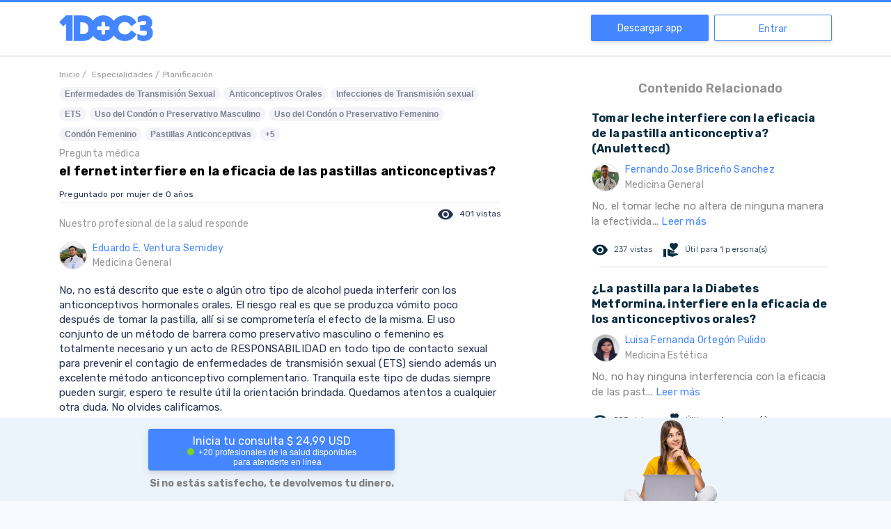

--- FILE ---
content_type: text/html; charset=utf-8
request_url: https://www.google.com/recaptcha/api2/aframe
body_size: 267
content:
<!DOCTYPE HTML><html><head><meta http-equiv="content-type" content="text/html; charset=UTF-8"></head><body><script nonce="VQmh124uJawSCBdVXf-l3g">/** Anti-fraud and anti-abuse applications only. See google.com/recaptcha */ try{var clients={'sodar':'https://pagead2.googlesyndication.com/pagead/sodar?'};window.addEventListener("message",function(a){try{if(a.source===window.parent){var b=JSON.parse(a.data);var c=clients[b['id']];if(c){var d=document.createElement('img');d.src=c+b['params']+'&rc='+(localStorage.getItem("rc::a")?sessionStorage.getItem("rc::b"):"");window.document.body.appendChild(d);sessionStorage.setItem("rc::e",parseInt(sessionStorage.getItem("rc::e")||0)+1);localStorage.setItem("rc::h",'1769269819256');}}}catch(b){}});window.parent.postMessage("_grecaptcha_ready", "*");}catch(b){}</script></body></html>